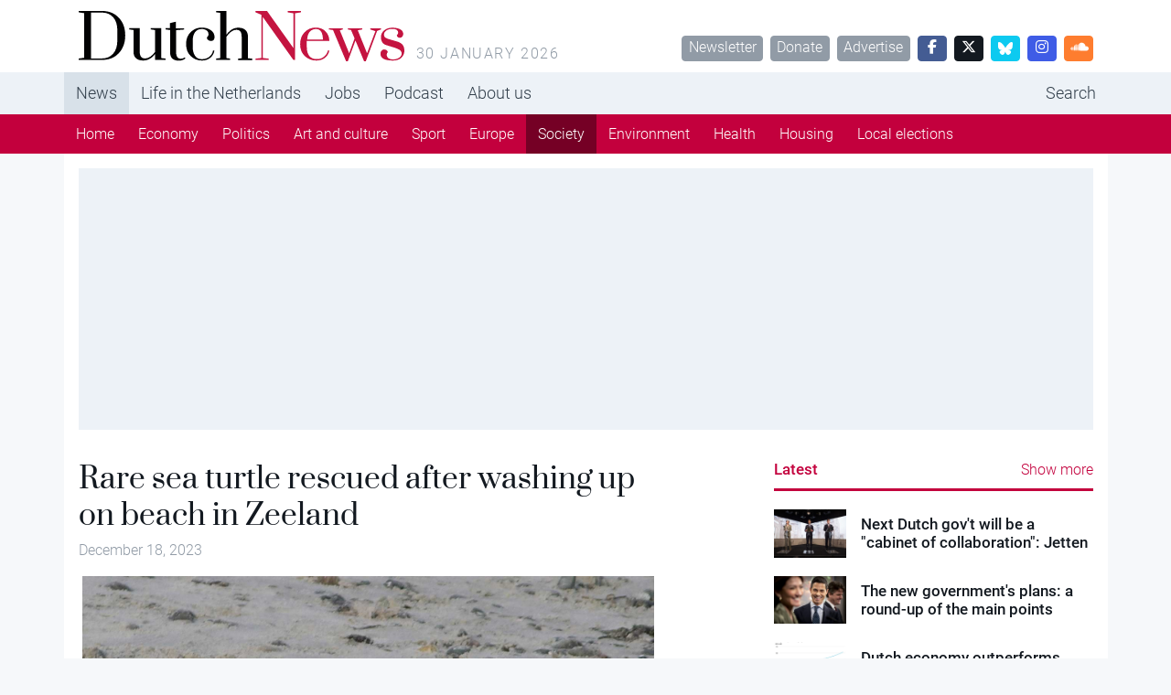

--- FILE ---
content_type: text/plain; charset=utf-8
request_url: https://events.getsitectrl.com/api/v1/events
body_size: 559
content:
{"id":"6703eae673100927","user_id":"6703eae67325c220","time":1769789430220,"token":"1769789430.1b7645d5278b7dc9b9872c904f7c37e8.81a9acd655366a4821afc5b804bcceef","geo":{"ip":"18.224.183.195","geopath":"147015:147763:220321:","geoname_id":4509177,"longitude":-83.0061,"latitude":39.9625,"postal_code":"43215","city":"Columbus","region":"Ohio","state_code":"OH","country":"United States","country_code":"US","timezone":"America/New_York"},"ua":{"platform":"Desktop","os":"Mac OS","os_family":"Mac OS X","os_version":"10.15.7","browser":"Other","browser_family":"ClaudeBot","browser_version":"1.0","device":"Spider","device_brand":"Spider","device_model":"Desktop"},"utm":{}}